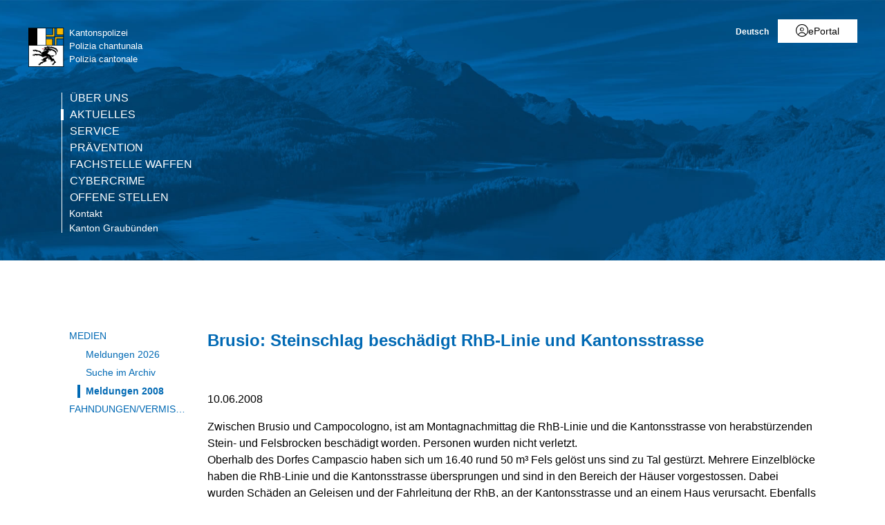

--- FILE ---
content_type: text/html; charset=utf-8
request_url: https://www.gr.ch/DE/institutionen/verwaltung/djsg/kapo/aktuelles/medien/2008/Seiten/DE_10190.aspx?mobilemenu=1
body_size: 2759
content:
<div id="ctl00_MobileNavigation" class="root">
	<ul class="multiChild"><li class="item1 category firstchild"><a href="/DE/institutionen/verwaltung/djsg/kapo/ueberuns/Seiten/default.aspx">Über uns</a><ul class="multiChild"><li class="item1 category firstchild"><a href="/DE/institutionen/verwaltung/djsg/kapo/ueberuns/regionenpolizei/Seiten/default.aspx">Regionenpolizei</a></li><li class="item2 category alternating"><a href="/DE/institutionen/verwaltung/djsg/kapo/ueberuns/verkehrspolizei/Seiten/start_vp.aspx">Verkehrspolizei</a></li><li class="item3 category"><a href="/DE/institutionen/verwaltung/djsg/kapo/ueberuns/kriminalpolizei/Seiten/default.aspx">Kriminalpolizei</a><ul class="multiChild"><li class="item1 category firstchild"><a href="/DE/institutionen/verwaltung/djsg/kapo/ueberuns/kriminalpolizei/spezialdienste/Seiten/default.aspx">Spezialdienste</a></li><li class="item2 category alternating"><a href="/DE/institutionen/verwaltung/djsg/kapo/ueberuns/kriminalpolizei/fahndung/Seiten/default.aspx">Fahndung</a></li><li class="item3 category"><a href="/DE/institutionen/verwaltung/djsg/kapo/ueberuns/kriminalpolizei/nachrichtendienst/Seiten/default.aspx">Kantonaler Nachrichtendienst</a></li><li class="item4 category alternating lastchild"><a href="/DE/institutionen/verwaltung/djsg/kapo/ueberuns/kriminalpolizei/kriminaltechnik/Seiten/default.aspx">Kriminaltechnik</a></li></ul></li><li class="item4 category alternating"><a href="/DE/institutionen/verwaltung/djsg/kapo/ueberuns/sicherheitspolizei/Seiten/default.aspx">Sicherheitspolizei</a><ul class="multiChild"><li class="item1 category firstchild"><a href="/DE/institutionen/verwaltung/djsg/kapo/ueberuns/sicherheitspolizei/alpinpolizei/Seiten/default.aspx">Alpinpolizei</a></li><li class="item2 category alternating"><a href="/DE/institutionen/verwaltung/djsg/kapo/ueberuns/sicherheitspolizei/diensthundegruppe/Seiten/start_dhg.aspx">Diensthundegruppe</a></li><li class="item3 category"><a href="/DE/institutionen/verwaltung/djsg/kapo/ueberuns/sicherheitspolizei/intervention/Seiten/default.aspx">Intervention</a></li><li class="item4 category alternating"><a href="/DE/institutionen/verwaltung/djsg/kapo/ueberuns/sicherheitspolizei/ordnungsdienst/Seiten/default.aspx">Ordnungsdienst</a></li><li class="item5 category"><a href="/DE/institutionen/verwaltung/djsg/kapo/ueberuns/sicherheitspolizei/polizeiflugdienst/Seiten/default.aspx">Polizeiflugdienst</a></li><li class="item6 category alternating lastchild"><a href="/DE/institutionen/verwaltung/djsg/kapo/ueberuns/sicherheitspolizei/verhandlungsgruppe/Seiten/default.aspx">Verhandlungsgruppe</a></li></ul></li><li class="item5 category"><a href="/DE/institutionen/verwaltung/djsg/kapo/ueberuns/kommandoabteilung/Seiten/kommando.aspx">Kommandoabteilung</a></li><li class="item6 category alternating"><a href="/DE/institutionen/verwaltung/djsg/kapo/ueberuns/personelles/Seiten/default.aspx">HR-Management</a><ul class="oneChild"><li class="item1 category firstchild lastchild"><a href="/DE/institutionen/verwaltung/djsg/kapo/ueberuns/personelles/polizeiberuf/Seiten/default.aspx">Polizeiberuf</a></li></ul></li><li class="item7 category"><a href="/DE/institutionen/verwaltung/djsg/kapo/ueberuns/logistik/Seiten/default.aspx">Logistik und Technik</a><ul class="multiChild"><li class="item1 category firstchild"><a href="/DE/institutionen/verwaltung/djsg/kapo/ueberuns/logistik/logistik/Seiten/start_logistik.aspx">Logistik</a></li><li class="item2 category alternating"><a href="/DE/institutionen/verwaltung/djsg/kapo/ueberuns/logistik/ict/Seiten/default.aspx">ICT</a></li><li class="item3 category"><a href="/DE/institutionen/verwaltung/djsg/kapo/ueberuns/logistik/funk/Seiten/default.aspx">Kompetenzzentrum Funk</a></li><li class="item4 category alternating"><a href="/DE/institutionen/verwaltung/djsg/kapo/ueberuns/logistik/infra_bauten/Seiten/default.aspx">Infrastruktur und Bauten</a></li><li class="item5 category lastchild"><a href="/DE/institutionen/verwaltung/djsg/kapo/ueberuns/logistik/finanzen_controlling/Seiten/default.aspx">Finanzen und Controlling</a></li></ul></li><li class="item8 category alternating"><a href="/DE/institutionen/verwaltung/djsg/kapo/ueberuns/komm_praevention/Seiten/default.aspx">Kommunikation / Prävention</a></li><li class="item9 category"><a href="/DE/institutionen/verwaltung/djsg/kapo/ueberuns/Seiten/kbm.aspx">Bedrohungsmanagement (KBM)</a></li><li class="item10 category alternating lastchild"><a href="/DE/institutionen/verwaltung/djsg/kapo/ueberuns/standort/Seiten/StandortundAdresse.aspx">Standorte</a><ul class="multiChild"><li class="item1 category firstchild"><a href="/DE/institutionen/verwaltung/djsg/kapo/ueberuns/standort/Seiten/PSP_Klosters.aspx">Polizeistützpunkt Klosters</a></li><li class="item2 category alternating"><a href="/DE/institutionen/verwaltung/djsg/kapo/ueberuns/standort/Seiten/PSP_Schiers.aspx">Polizeistützpunkt Schiers</a></li><li class="item3 category"><a href="/DE/institutionen/verwaltung/djsg/kapo/ueberuns/standort/Seiten/PSP_Tiefencastel.aspx">Polizeistützpunkt Tiefencastel</a></li><li class="item4 category alternating"><a href="/DE/institutionen/verwaltung/djsg/kapo/ueberuns/standort/Seiten/PSP_Savognin.aspx">Polizeistützpunkt Savognin</a></li><li class="item5 category"><a href="/DE/institutionen/verwaltung/djsg/kapo/ueberuns/standort/Seiten/PSP_Lenzerheide.aspx">Polizeistützpunkt Lenzerheide</a></li><li class="item6 category alternating"><a href="/DE/institutionen/verwaltung/djsg/kapo/ueberuns/standort/Seiten/VSP_Davos.aspx">Verkehrsstützpunkt Davos</a></li><li class="item7 category"><a href="/DE/institutionen/verwaltung/djsg/kapo/ueberuns/standort/Seiten/PSP_Samnaun.aspx">Polizeistützpunkt Samnaun</a></li><li class="item8 category alternating"><a href="/DE/institutionen/verwaltung/djsg/kapo/ueberuns/standort/Seiten/PSP_ValMuestair.aspx">Polizeistützpunkt Val Müstair</a></li><li class="item9 category"><a href="/DE/institutionen/verwaltung/djsg/kapo/ueberuns/standort/Seiten/CCVP_Mesolcina.aspx">Schwerverkehr</a></li><li class="item10 category alternating"><a href="/DE/institutionen/verwaltung/djsg/kapo/ueberuns/standort/Seiten/PSP_Mesocco.aspx">Polizeistützpunkt Mesocco</a></li><li class="item11 category"><a href="/DE/institutionen/verwaltung/djsg/kapo/ueberuns/standort/Seiten/PSP_Roveredo.aspx">Polizeistützpunkt Roveredo</a></li><li class="item12 category alternating"><a href="/DE/institutionen/verwaltung/djsg/kapo/ueberuns/standort/Seiten/PSP_Sufers.aspx">Polizeistützpunkt Sufers</a></li><li class="item13 category"><a href="/DE/institutionen/verwaltung/djsg/kapo/ueberuns/standort/Seiten/VSP_SanBernardino.aspx">Verkehrsstützpunkt Sud - San Bernardino</a></li><li class="item14 category alternating"><a href="/DE/institutionen/verwaltung/djsg/kapo/ueberuns/standort/Seiten/PSP_Arosa.aspx">Polizeistützpunkt Arosa</a></li><li class="item15 category"><a href="/DE/institutionen/verwaltung/djsg/kapo/ueberuns/standort/Seiten/PSP_Disentis.aspx">Polizeistützpunkt Disentis</a></li><li class="item16 category alternating"><a href="/DE/institutionen/verwaltung/djsg/kapo/ueberuns/standort/Seiten/PSP_Flims.aspx">Polizeistützpunkt Flims</a></li><li class="item17 category"><a href="/DE/institutionen/verwaltung/djsg/kapo/ueberuns/standort/Seiten/PSP_Ilanz.aspx">Polizeistützpunkt Ilanz</a></li><li class="item18 category alternating"><a href="/DE/institutionen/verwaltung/djsg/kapo/ueberuns/standort/Seiten/PSP_Landquart.aspx">Polizeistützpunkt Landquart</a></li><li class="item19 category"><a href="/DE/institutionen/verwaltung/djsg/kapo/ueberuns/standort/Seiten/PSP_Thusis.aspx">Polizeistützpunkt Thusis</a></li><li class="item20 category alternating"><a href="/DE/institutionen/verwaltung/djsg/kapo/ueberuns/standort/Seiten/VSP_Chur.aspx">Verkehrsstützpunkt Nord - Chur</a></li><li class="item21 category"><a href="/DE/institutionen/verwaltung/djsg/kapo/ueberuns/standort/Seiten/VSP_Thusis.aspx">Verkehrsstützpunkt Nord - Thusis</a></li><li class="item22 category alternating"><a href="/DE/institutionen/verwaltung/djsg/kapo/ueberuns/standort/Seiten/PSP_Castasegna.aspx">Polizeistützpunkt Castasegna</a></li><li class="item23 category"><a href="/DE/institutionen/verwaltung/djsg/kapo/ueberuns/standort/Seiten/PSP_Poschiavo.aspx">Polizeistützpunkt Poschiavo</a></li><li class="item24 category alternating"><a href="/DE/institutionen/verwaltung/djsg/kapo/ueberuns/standort/Seiten/PSP_Samedan.aspx">Polizeistützpunkt Samedan</a></li><li class="item25 category"><a href="/DE/institutionen/verwaltung/djsg/kapo/ueberuns/standort/Seiten/PSP_Scuol.aspx">Polizeistützpunkt Scuol</a></li><li class="item26 category alternating"><a href="/DE/institutionen/verwaltung/djsg/kapo/ueberuns/standort/Seiten/PSP_Zernez.aspx">Polizeistützpunkt Zernez</a></li><li class="item27 category"><a href="/DE/institutionen/verwaltung/djsg/kapo/ueberuns/standort/Seiten/KSP_Engiadina.aspx">Kriminalstützpunkt Engiadina - St. Moritz</a></li><li class="item28 category alternating"><a href="/DE/institutionen/verwaltung/djsg/kapo/ueberuns/standort/Seiten/PSP_Davos.aspx">Polizeistützpunkt Davos</a></li><li class="item29 category"><a href="/DE/institutionen/verwaltung/djsg/kapo/ueberuns/standort/Seiten/SVKZ_Unterrealta.aspx">Schwerverkehrskontrollzentrum Unterrealta</a></li><li class="item30 category alternating"><a href="/DE/institutionen/verwaltung/djsg/kapo/ueberuns/standort/Seiten/FahndungChur.aspx">Fahndung Chur</a></li><li class="item31 category lastchild"><a href="/DE/institutionen/verwaltung/djsg/kapo/ueberuns/standort/Seiten/Polizeikommando.aspx">Polizeikommando</a></li></ul></li></ul></li><li class="item2 category alternating selected"><a href="/DE/institutionen/verwaltung/djsg/kapo/aktuelles/Seiten/skip.aspx">Aktuelles</a><ul class="multiChild"><li class="item1 category selected firstchild"><a href="/DE/institutionen/verwaltung/djsg/kapo/aktuelles/medien/Seiten/uebersicht.aspx">Medien</a><ul class="multiChild"><li class="item1 category firstchild"><a href="/DE/institutionen/verwaltung/djsg/kapo/aktuelles/medien/2026/Seiten/Index2026.aspx">Meldungen 2026</a></li><li class="item2 category alternating selected lastchild"><a href="/DE/institutionen/verwaltung/djsg/kapo/aktuelles/medien/Seiten/suchen.aspx">Suche im Archiv</a></li></ul></li><li class="item2 category alternating lastchild"><a href="/DE/institutionen/verwaltung/djsg/kapo/aktuelles/fahndungen/Seiten/default.aspx">Fahndungen/Vermisste</a></li></ul></li><li class="item3 category"><a href="/DE/institutionen/verwaltung/djsg/kapo/service/Seiten/default.aspx">Service</a><ul class="multiChild"><li class="item1 category firstchild"><a href="/DE/institutionen/verwaltung/djsg/kapo/service/online/Seiten/uml.aspx">Online-Schalter</a><ul class="oneChild"><li class="item1 category firstchild lastchild"><a href="/DE/institutionen/verwaltung/djsg/kapo/service/online/Seiten/Online-Schalter.aspx">Online-Schalter</a></li></ul></li><li class="item2 category alternating"><a href="/DE/institutionen/verwaltung/djsg/kapo/service/reglementeundgesetze/Seiten/default.aspx">Reglemente / Gesetze</a></li><li class="item3 category"><a href="/DE/institutionen/verwaltung/djsg/kapo/service/feuerwerk/Seiten/default.aspx">Feuerwerk</a></li><li class="item4 category alternating"><a href="/DE/institutionen/verwaltung/djsg/kapo/service/transportbegleitungen/Seiten/default.aspx">Transportbegleitungen</a></li><li class="item5 category"><a href="/DE/institutionen/verwaltung/djsg/kapo/service/formulare/Seiten/default.aspx">Formulare</a></li><li class="item6 category alternating"><a href="/DE/institutionen/verwaltung/djsg/kapo/service/statistik/Seiten/default.aspx">Statistik</a></li><li class="item7 category lastchild"><a href="/DE/institutionen/verwaltung/djsg/kapo/service/polizeimuseum/Seiten/default.aspx">Polizeimuseum</a></li></ul></li><li class="item4 category alternating"><a href="/DE/institutionen/verwaltung/djsg/kapo/praevention/Seiten/start_praevention.aspx">Prävention</a><ul class="multiChild"><li class="item1 category firstchild"><a href="/DE/institutionen/verwaltung/djsg/kapo/praevention/verkehrspr%c3%a4vention/Seiten/start_verkehrspraevention.aspx">Verkehrsprävention</a></li><li class="item2 category alternating"><a href="/DE/institutionen/verwaltung/djsg/kapo/praevention/kriminalpr%c3%a4vention/Seiten/start_kriminalpraevention.aspx">Kriminalprävention</a></li><li class="item3 category"><a href="/DE/institutionen/verwaltung/djsg/kapo/praevention/jugendpr%c3%a4vention/Seiten/start_jugendpraevention.aspx">Jugendprävention</a></li><li class="item4 category alternating"><a href="/DE/institutionen/verwaltung/djsg/kapo/praevention/motorradunfallpraevention/Seiten/start_vu_moto.aspx">Motorradunfallprävention</a></li><li class="item5 category"><a href="/DE/institutionen/verwaltung/djsg/kapo/praevention/ueber_uns/Seiten/start_wir.aspx">Über uns</a></li><li class="item6 category alternating lastchild"><a href="/DE/institutionen/verwaltung/djsg/kapo/praevention/termine_agenda_aktuelles/Seiten/start_aktuelles.aspx">Aktuelles - Termine/Agenda</a></li></ul></li><li class="item5 category"><a href="/DE/institutionen/verwaltung/djsg/kapo/fd_waffen/Seiten/start.aspx">Fachstelle Waffen</a><ul class="multiChild"><li class="item1 category firstchild"><a href="/DE/institutionen/verwaltung/djsg/kapo/fd_waffen/news/Seiten/default.aspx">Aktuelles Waffen</a></li><li class="item2 category alternating"><a href="/DE/institutionen/verwaltung/djsg/kapo/fd_waffen/waffenerwerb/Seiten/default.aspx">Waffenerwerb</a></li><li class="item3 category"><a href="/DE/institutionen/verwaltung/djsg/kapo/fd_waffen/meld_waffen/Seiten/default.aspx">Meldepflichtige Waffen</a></li><li class="item4 category alternating"><a href="/DE/institutionen/verwaltung/djsg/kapo/fd_waffen/bew_waffen/Seiten/default.aspx">Bewilligungspflichtige Waffen</a></li><li class="item5 category"><a href="/DE/institutionen/verwaltung/djsg/kapo/fd_waffen/ges_form/Seiten/default.aspx">Gesuche und Formulare</a></li><li class="item6 category alternating"><a href="/DE/institutionen/verwaltung/djsg/kapo/fd_waffen/abgabe_waffen_munition/Seiten/default.aspx">Freiwillige Abgabe von Waffen und Munition</a></li><li class="item7 category"><a href="/DE/institutionen/verwaltung/djsg/kapo/fd_waffen/eu_pass/Seiten/default.aspx">Europäischer Feuerwaffenpass</a></li><li class="item8 category alternating lastchild"><a href="/DE/institutionen/verwaltung/djsg/kapo/fd_waffen/faq_waffen/Seiten/default.aspx">FAQ's</a></li></ul></li><li class="item6 category alternating"><a href="/DE/institutionen/verwaltung/djsg/kapo/cybercrime/Seiten/welcome_cyc.aspx">Cybercrime</a><ul class="multiChild"><li class="item1 category firstchild"><a href="/DE/institutionen/verwaltung/djsg/kapo/cybercrime/cyc_aktuelles/Seiten/default.aspx">Cybercrime Aktuelles</a></li><li class="item2 category alternating"><a href="/DE/institutionen/verwaltung/djsg/kapo/cybercrime/sicherheit/Seiten/default.aspx">Tipps zur Cybersicherheit</a></li><li class="item3 category"><a href="/DE/institutionen/verwaltung/djsg/kapo/cybercrime/links/Seiten/default.aspx">Informationen / Links</a></li><li class="item4 category alternating"><a href="/DE/institutionen/verwaltung/djsg/kapo/cybercrime/CYC_QA/Seiten/default.aspx">Q&A</a></li><li class="item5 category lastchild"><a href="/DE/institutionen/verwaltung/djsg/kapo/cybercrime/cyc_team/Seiten/default.aspx">Über uns</a></li></ul></li><li class="item7 category lastchild"><a href="/DE/institutionen/verwaltung/djsg/kapo/stellen/Seiten/stellen.aspx">Offene Stellen</a></li><li class="meta-navigation"><a class="home" href="https://www.gr.ch/de">Kanton Graubünden</a></li></ul>
</div><!-- Gerendert mit Cacheprofil:Öffentliches Internet (vollständig anonym) bei: 2026-01-22T09:35:21 -->